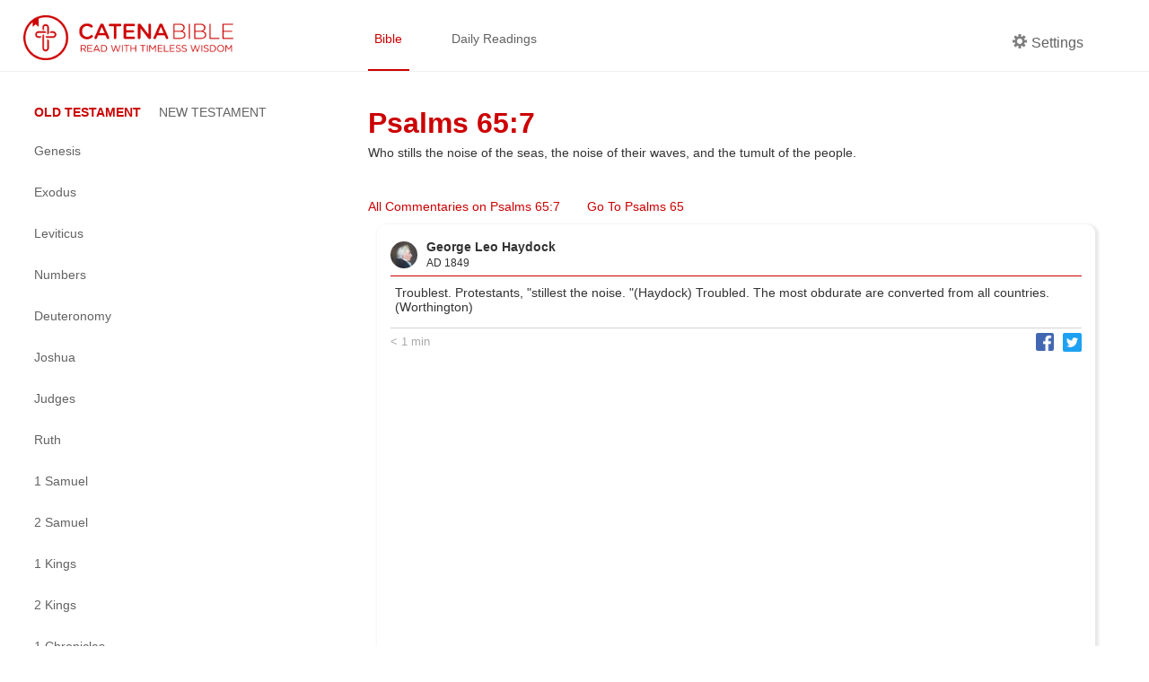

--- FILE ---
content_type: text/html; charset=utf-8
request_url: https://catenabible.com/com/5735e1f4ec4bd7c9723be13a
body_size: 7366
content:
<!DOCTYPE html><html><head><meta name="viewport" content="width=device-width"/><meta charSet="utf-8"/><title>George Leo Haydock on Psalms 65:7 - Catena Bible &amp; Commentaries</title><link rel="shortcut icon" href="/static/images/catenaLogoRed.png"/><meta property="og:title" content="George Leo Haydock on Psalms 65:7 - Catena Bible &amp; Commentaries"/><meta property="og:description" content="Troublest. Protestants, &quot;stillest the noise. &quot;(Haydock) 
Troubled. The most obdurate are converted from all countries. (Worthington)"/><meta property="og:image" content="https://api.catenabible.com:8080/icons/HDCK.jpg"/><meta property="og:site_name" content="Catena Bible &amp; Commentaries"/><meta property="twitter:card" content="summary"/><meta property="twitter:site" content="Catena Bible &amp; Commentaries"/><meta property="twitter:creator" content="Psalms"/><meta name="twitter:image:alt" content="Catena: A Chain of commentaries for each verse in the Bible"/><meta name="next-head-count" content="12"/><link rel="preload" href="/_next/static/css/caea3c624d0ed30151df27fad657a4576005e35f_CSS.ff4742f7.chunk.css" as="style"/><link rel="stylesheet" href="/_next/static/css/caea3c624d0ed30151df27fad657a4576005e35f_CSS.ff4742f7.chunk.css"/><link rel="preload" href="/_next/static/css/88b5e8f208b37944deb7f916b1cb970c702e7e7a_CSS.2efa91da.chunk.css" as="style"/><link rel="stylesheet" href="/_next/static/css/88b5e8f208b37944deb7f916b1cb970c702e7e7a_CSS.2efa91da.chunk.css"/><link rel="preload" href="/_next/static/css/styles.e69e8b9d.chunk.css" as="style"/><link rel="stylesheet" href="/_next/static/css/styles.e69e8b9d.chunk.css"/><link rel="preload" href="/_next/static/8t-ARlv5uR-8nLfv-fx3Z/pages/com/%5Bcom-id%5D.js" as="script"/><link rel="preload" href="/_next/static/8t-ARlv5uR-8nLfv-fx3Z/pages/_app.js" as="script"/><link rel="preload" href="/_next/static/runtime/webpack-79ff85fe71fe9106621f.js" as="script"/><link rel="preload" href="/_next/static/chunks/framework.e4e7390ed0229f772749.js" as="script"/><link rel="preload" href="/_next/static/chunks/a738efc4652234e086586fde1be2e38ad3070275.743448bc26499e8203e8.js" as="script"/><link rel="preload" href="/_next/static/chunks/f91ce738ebefca99a31b5a191746ceaa0ead7470.89784d0ac1372bae9b7d.js" as="script"/><link rel="preload" href="/_next/static/chunks/90fe580a6f0141a740c2326f41bdbdef774529b6.e122096ad45020e4838a.js" as="script"/><link rel="preload" href="/_next/static/chunks/7973323a506dc071b28687049a262d168f480491.46ae57d6090f387ca037.js" as="script"/><link rel="preload" href="/_next/static/runtime/main-4ef4baa87cf41240a379.js" as="script"/><link rel="preload" href="/_next/static/chunks/6278397b.066799e576831c532158.js" as="script"/><link rel="preload" href="/_next/static/chunks/caea3c624d0ed30151df27fad657a4576005e35f_CSS.2c372599cf640b277883.js" as="script"/><link rel="preload" href="/_next/static/chunks/87c69e8bf156eb34a7234e483ee76215c6d9867f.0b583fc3589d51d4dca1.js" as="script"/><link rel="preload" href="/_next/static/chunks/88b5e8f208b37944deb7f916b1cb970c702e7e7a_CSS.8d7a43705e3f9a53dfda.js" as="script"/><link rel="preload" href="/_next/static/chunks/88b5e8f208b37944deb7f916b1cb970c702e7e7a.3de8435d336572826c26.js" as="script"/><link rel="preload" href="/_next/static/chunks/48f28a29b8065edcfa67b5ddde09ae93aacbbe67.522c836dd7c85d9a79c7.js" as="script"/><link rel="preload" href="/_next/static/chunks/styles.2e99a7cca10b459a47bc.js" as="script"/></head><body><div id="__next"><div><div class="header "><div class="left-container left-container-logo padded"><a href="/"><img src="/static/images/catenaLogoFull_red.png" alt="logo" class="logo"/></a></div><div class="right-container padded"><div class="nav-container flexContainer"><a href="/mt/1" class="nav-item selected">Bible</a><a href="/daily/1-30" class="nav-item ">Daily Readings</a></div><div class="header-side"><div class="nav-item flex " id="settings"><div class="settingsLabel flexContainer"><span icon="cog" class="bp3-icon bp3-icon-cog"><svg fill="grey" data-icon="cog" width="16" height="16" viewBox="0 0 16 16"><desc>cog</desc><path d="M15.19 6.39h-1.85c-.11-.37-.27-.71-.45-1.04l1.36-1.36c.31-.31.31-.82 0-1.13l-1.13-1.13a.803.803 0 00-1.13 0l-1.36 1.36c-.33-.17-.67-.33-1.04-.44V.79c0-.44-.36-.8-.8-.8h-1.6c-.44 0-.8.36-.8.8v1.86c-.39.12-.75.28-1.1.47l-1.3-1.3c-.3-.3-.79-.3-1.09 0L1.82 2.91c-.3.3-.3.79 0 1.09l1.3 1.3c-.2.34-.36.7-.48 1.09H.79c-.44 0-.8.36-.8.8v1.6c0 .44.36.8.8.8h1.85c.11.37.27.71.45 1.04l-1.36 1.36c-.31.31-.31.82 0 1.13l1.13 1.13c.31.31.82.31 1.13 0l1.36-1.36c.33.18.67.33 1.04.44v1.86c0 .44.36.8.8.8h1.6c.44 0 .8-.36.8-.8v-1.86c.39-.12.75-.28 1.1-.47l1.3 1.3c.3.3.79.3 1.09 0l1.09-1.09c.3-.3.3-.79 0-1.09l-1.3-1.3c.19-.35.36-.71.48-1.1h1.85c.44 0 .8-.36.8-.8v-1.6a.816.816 0 00-.81-.79zm-7.2 4.6c-1.66 0-3-1.34-3-3s1.34-3 3-3 3 1.34 3 3-1.34 3-3 3z" fill-rule="evenodd"></path></svg></span><p class="settingsCog">Settings</p></div></div></div></div></div><div class="content-container"><div class="left-container left-container-sideNav extended"><div class="side-nav-container"><a class="burger-menu  "></a><div class="side-nav extended "><div class="book-testaments"><span class="focus">OLD TESTAMENT</span><span class="">NEW TESTAMENT</span></div><div class="books-menu"><div class="book-item"><a class="book-title ">Genesis</a><div class="chapters-menu "><a class="chapter-item " href="/gn/1">1</a><a class="chapter-item " href="/gn/2">2</a><a class="chapter-item " href="/gn/3">3</a><a class="chapter-item " href="/gn/4">4</a><a class="chapter-item " href="/gn/5">5</a><a class="chapter-item " href="/gn/6">6</a><a class="chapter-item " href="/gn/7">7</a><a class="chapter-item " href="/gn/8">8</a><a class="chapter-item " href="/gn/9">9</a><a class="chapter-item " href="/gn/10">10</a><a class="chapter-item " href="/gn/11">11</a><a class="chapter-item " href="/gn/12">12</a><a class="chapter-item " href="/gn/13">13</a><a class="chapter-item " href="/gn/14">14</a><a class="chapter-item " href="/gn/15">15</a><a class="chapter-item " href="/gn/16">16</a><a class="chapter-item " href="/gn/17">17</a><a class="chapter-item " href="/gn/18">18</a><a class="chapter-item " href="/gn/19">19</a><a class="chapter-item " href="/gn/20">20</a><a class="chapter-item " href="/gn/21">21</a><a class="chapter-item " href="/gn/22">22</a><a class="chapter-item " href="/gn/23">23</a><a class="chapter-item " href="/gn/24">24</a><a class="chapter-item " href="/gn/25">25</a><a class="chapter-item " href="/gn/26">26</a><a class="chapter-item " href="/gn/27">27</a><a class="chapter-item " href="/gn/28">28</a><a class="chapter-item " href="/gn/29">29</a><a class="chapter-item " href="/gn/30">30</a><a class="chapter-item " href="/gn/31">31</a><a class="chapter-item " href="/gn/32">32</a><a class="chapter-item " href="/gn/33">33</a><a class="chapter-item " href="/gn/34">34</a><a class="chapter-item " href="/gn/35">35</a><a class="chapter-item " href="/gn/36">36</a><a class="chapter-item " href="/gn/37">37</a><a class="chapter-item " href="/gn/38">38</a><a class="chapter-item " href="/gn/39">39</a><a class="chapter-item " href="/gn/40">40</a><a class="chapter-item " href="/gn/41">41</a><a class="chapter-item " href="/gn/42">42</a><a class="chapter-item " href="/gn/43">43</a><a class="chapter-item " href="/gn/44">44</a><a class="chapter-item " href="/gn/45">45</a><a class="chapter-item " href="/gn/46">46</a><a class="chapter-item " href="/gn/47">47</a><a class="chapter-item " href="/gn/48">48</a><a class="chapter-item " href="/gn/49">49</a><a class="chapter-item " href="/gn/50">50</a></div></div><div class="book-item"><a class="book-title ">Exodus</a><div class="chapters-menu "><a class="chapter-item " href="/ex/1">1</a><a class="chapter-item " href="/ex/2">2</a><a class="chapter-item " href="/ex/3">3</a><a class="chapter-item " href="/ex/4">4</a><a class="chapter-item " href="/ex/5">5</a><a class="chapter-item " href="/ex/6">6</a><a class="chapter-item " href="/ex/7">7</a><a class="chapter-item " href="/ex/8">8</a><a class="chapter-item " href="/ex/9">9</a><a class="chapter-item " href="/ex/10">10</a><a class="chapter-item " href="/ex/11">11</a><a class="chapter-item " href="/ex/12">12</a><a class="chapter-item " href="/ex/13">13</a><a class="chapter-item " href="/ex/14">14</a><a class="chapter-item " href="/ex/15">15</a><a class="chapter-item " href="/ex/16">16</a><a class="chapter-item " href="/ex/17">17</a><a class="chapter-item " href="/ex/18">18</a><a class="chapter-item " href="/ex/19">19</a><a class="chapter-item " href="/ex/20">20</a><a class="chapter-item " href="/ex/21">21</a><a class="chapter-item " href="/ex/22">22</a><a class="chapter-item " href="/ex/23">23</a><a class="chapter-item " href="/ex/24">24</a><a class="chapter-item " href="/ex/25">25</a><a class="chapter-item " href="/ex/26">26</a><a class="chapter-item " href="/ex/27">27</a><a class="chapter-item " href="/ex/28">28</a><a class="chapter-item " href="/ex/29">29</a><a class="chapter-item " href="/ex/30">30</a><a class="chapter-item " href="/ex/31">31</a><a class="chapter-item " href="/ex/32">32</a><a class="chapter-item " href="/ex/33">33</a><a class="chapter-item " href="/ex/34">34</a><a class="chapter-item " href="/ex/35">35</a><a class="chapter-item " href="/ex/36">36</a><a class="chapter-item " href="/ex/37">37</a><a class="chapter-item " href="/ex/38">38</a><a class="chapter-item " href="/ex/39">39</a><a class="chapter-item " href="/ex/40">40</a></div></div><div class="book-item"><a class="book-title ">Leviticus</a><div class="chapters-menu "><a class="chapter-item " href="/lv/1">1</a><a class="chapter-item " href="/lv/2">2</a><a class="chapter-item " href="/lv/3">3</a><a class="chapter-item " href="/lv/4">4</a><a class="chapter-item " href="/lv/5">5</a><a class="chapter-item " href="/lv/6">6</a><a class="chapter-item " href="/lv/7">7</a><a class="chapter-item " href="/lv/8">8</a><a class="chapter-item " href="/lv/9">9</a><a class="chapter-item " href="/lv/10">10</a><a class="chapter-item " href="/lv/11">11</a><a class="chapter-item " href="/lv/12">12</a><a class="chapter-item " href="/lv/13">13</a><a class="chapter-item " href="/lv/14">14</a><a class="chapter-item " href="/lv/15">15</a><a class="chapter-item " href="/lv/16">16</a><a class="chapter-item " href="/lv/17">17</a><a class="chapter-item " href="/lv/18">18</a><a class="chapter-item " href="/lv/19">19</a><a class="chapter-item " href="/lv/20">20</a><a class="chapter-item " href="/lv/21">21</a><a class="chapter-item " href="/lv/22">22</a><a class="chapter-item " href="/lv/23">23</a><a class="chapter-item " href="/lv/24">24</a><a class="chapter-item " href="/lv/25">25</a><a class="chapter-item " href="/lv/26">26</a><a class="chapter-item " href="/lv/27">27</a></div></div><div class="book-item"><a class="book-title ">Numbers</a><div class="chapters-menu "><a class="chapter-item " href="/nm/1">1</a><a class="chapter-item " href="/nm/2">2</a><a class="chapter-item " href="/nm/3">3</a><a class="chapter-item " href="/nm/4">4</a><a class="chapter-item " href="/nm/5">5</a><a class="chapter-item " href="/nm/6">6</a><a class="chapter-item " href="/nm/7">7</a><a class="chapter-item " href="/nm/8">8</a><a class="chapter-item " href="/nm/9">9</a><a class="chapter-item " href="/nm/10">10</a><a class="chapter-item " href="/nm/11">11</a><a class="chapter-item " href="/nm/12">12</a><a class="chapter-item " href="/nm/13">13</a><a class="chapter-item " href="/nm/14">14</a><a class="chapter-item " href="/nm/15">15</a><a class="chapter-item " href="/nm/16">16</a><a class="chapter-item " href="/nm/17">17</a><a class="chapter-item " href="/nm/18">18</a><a class="chapter-item " href="/nm/19">19</a><a class="chapter-item " href="/nm/20">20</a><a class="chapter-item " href="/nm/21">21</a><a class="chapter-item " href="/nm/22">22</a><a class="chapter-item " href="/nm/23">23</a><a class="chapter-item " href="/nm/24">24</a><a class="chapter-item " href="/nm/25">25</a><a class="chapter-item " href="/nm/26">26</a><a class="chapter-item " href="/nm/27">27</a><a class="chapter-item " href="/nm/28">28</a><a class="chapter-item " href="/nm/29">29</a><a class="chapter-item " href="/nm/30">30</a><a class="chapter-item " href="/nm/31">31</a><a class="chapter-item " href="/nm/32">32</a><a class="chapter-item " href="/nm/33">33</a><a class="chapter-item " href="/nm/34">34</a><a class="chapter-item " href="/nm/35">35</a><a class="chapter-item " href="/nm/36">36</a></div></div><div class="book-item"><a class="book-title ">Deuteronomy</a><div class="chapters-menu "><a class="chapter-item " href="/dt/1">1</a><a class="chapter-item " href="/dt/2">2</a><a class="chapter-item " href="/dt/3">3</a><a class="chapter-item " href="/dt/4">4</a><a class="chapter-item " href="/dt/5">5</a><a class="chapter-item " href="/dt/6">6</a><a class="chapter-item " href="/dt/7">7</a><a class="chapter-item " href="/dt/8">8</a><a class="chapter-item " href="/dt/9">9</a><a class="chapter-item " href="/dt/10">10</a><a class="chapter-item " href="/dt/11">11</a><a class="chapter-item " href="/dt/12">12</a><a class="chapter-item " href="/dt/13">13</a><a class="chapter-item " href="/dt/14">14</a><a class="chapter-item " href="/dt/15">15</a><a class="chapter-item " href="/dt/16">16</a><a class="chapter-item " href="/dt/17">17</a><a class="chapter-item " href="/dt/18">18</a><a class="chapter-item " href="/dt/19">19</a><a class="chapter-item " href="/dt/20">20</a><a class="chapter-item " href="/dt/21">21</a><a class="chapter-item " href="/dt/22">22</a><a class="chapter-item " href="/dt/23">23</a><a class="chapter-item " href="/dt/24">24</a><a class="chapter-item " href="/dt/25">25</a><a class="chapter-item " href="/dt/26">26</a><a class="chapter-item " href="/dt/27">27</a><a class="chapter-item " href="/dt/28">28</a><a class="chapter-item " href="/dt/29">29</a><a class="chapter-item " href="/dt/30">30</a><a class="chapter-item " href="/dt/31">31</a><a class="chapter-item " href="/dt/32">32</a><a class="chapter-item " href="/dt/33">33</a><a class="chapter-item " href="/dt/34">34</a></div></div><div class="book-item"><a class="book-title ">Joshua</a><div class="chapters-menu "><a class="chapter-item " href="/jo/1">1</a><a class="chapter-item " href="/jo/2">2</a><a class="chapter-item " href="/jo/3">3</a><a class="chapter-item " href="/jo/4">4</a><a class="chapter-item " href="/jo/5">5</a><a class="chapter-item " href="/jo/6">6</a><a class="chapter-item " href="/jo/7">7</a><a class="chapter-item " href="/jo/8">8</a><a class="chapter-item " href="/jo/9">9</a><a class="chapter-item " href="/jo/10">10</a><a class="chapter-item " href="/jo/11">11</a><a class="chapter-item " href="/jo/12">12</a><a class="chapter-item " href="/jo/13">13</a><a class="chapter-item " href="/jo/14">14</a><a class="chapter-item " href="/jo/15">15</a><a class="chapter-item " href="/jo/16">16</a><a class="chapter-item " href="/jo/17">17</a><a class="chapter-item " href="/jo/18">18</a><a class="chapter-item " href="/jo/19">19</a><a class="chapter-item " href="/jo/20">20</a><a class="chapter-item " href="/jo/21">21</a><a class="chapter-item " href="/jo/22">22</a><a class="chapter-item " href="/jo/23">23</a><a class="chapter-item " href="/jo/24">24</a></div></div><div class="book-item"><a class="book-title ">Judges</a><div class="chapters-menu "><a class="chapter-item " href="/jgs/1">1</a><a class="chapter-item " href="/jgs/2">2</a><a class="chapter-item " href="/jgs/3">3</a><a class="chapter-item " href="/jgs/4">4</a><a class="chapter-item " href="/jgs/5">5</a><a class="chapter-item " href="/jgs/6">6</a><a class="chapter-item " href="/jgs/7">7</a><a class="chapter-item " href="/jgs/8">8</a><a class="chapter-item " href="/jgs/9">9</a><a class="chapter-item " href="/jgs/10">10</a><a class="chapter-item " href="/jgs/11">11</a><a class="chapter-item " href="/jgs/12">12</a><a class="chapter-item " href="/jgs/13">13</a><a class="chapter-item " href="/jgs/14">14</a><a class="chapter-item " href="/jgs/15">15</a><a class="chapter-item " href="/jgs/16">16</a><a class="chapter-item " href="/jgs/17">17</a><a class="chapter-item " href="/jgs/18">18</a><a class="chapter-item " href="/jgs/19">19</a><a class="chapter-item " href="/jgs/20">20</a><a class="chapter-item " href="/jgs/21">21</a></div></div><div class="book-item"><a class="book-title ">Ruth</a><div class="chapters-menu "><a class="chapter-item " href="/ru/1">1</a><a class="chapter-item " href="/ru/2">2</a><a class="chapter-item " href="/ru/3">3</a><a class="chapter-item " href="/ru/4">4</a></div></div><div class="book-item"><a class="book-title ">1 Samuel</a><div class="chapters-menu "><a class="chapter-item " href="/1sm/1">1</a><a class="chapter-item " href="/1sm/2">2</a><a class="chapter-item " href="/1sm/3">3</a><a class="chapter-item " href="/1sm/4">4</a><a class="chapter-item " href="/1sm/5">5</a><a class="chapter-item " href="/1sm/6">6</a><a class="chapter-item " href="/1sm/7">7</a><a class="chapter-item " href="/1sm/8">8</a><a class="chapter-item " href="/1sm/9">9</a><a class="chapter-item " href="/1sm/10">10</a><a class="chapter-item " href="/1sm/11">11</a><a class="chapter-item " href="/1sm/12">12</a><a class="chapter-item " href="/1sm/13">13</a><a class="chapter-item " href="/1sm/14">14</a><a class="chapter-item " href="/1sm/15">15</a><a class="chapter-item " href="/1sm/16">16</a><a class="chapter-item " href="/1sm/17">17</a><a class="chapter-item " href="/1sm/18">18</a><a class="chapter-item " href="/1sm/19">19</a><a class="chapter-item " href="/1sm/20">20</a><a class="chapter-item " href="/1sm/21">21</a><a class="chapter-item " href="/1sm/22">22</a><a class="chapter-item " href="/1sm/23">23</a><a class="chapter-item " href="/1sm/24">24</a><a class="chapter-item " href="/1sm/25">25</a><a class="chapter-item " href="/1sm/26">26</a><a class="chapter-item " href="/1sm/27">27</a><a class="chapter-item " href="/1sm/28">28</a><a class="chapter-item " href="/1sm/29">29</a><a class="chapter-item " href="/1sm/30">30</a><a class="chapter-item " href="/1sm/31">31</a></div></div><div class="book-item"><a class="book-title ">2 Samuel</a><div class="chapters-menu "><a class="chapter-item " href="/2sm/1">1</a><a class="chapter-item " href="/2sm/2">2</a><a class="chapter-item " href="/2sm/3">3</a><a class="chapter-item " href="/2sm/4">4</a><a class="chapter-item " href="/2sm/5">5</a><a class="chapter-item " href="/2sm/6">6</a><a class="chapter-item " href="/2sm/7">7</a><a class="chapter-item " href="/2sm/8">8</a><a class="chapter-item " href="/2sm/9">9</a><a class="chapter-item " href="/2sm/10">10</a><a class="chapter-item " href="/2sm/11">11</a><a class="chapter-item " href="/2sm/12">12</a><a class="chapter-item " href="/2sm/13">13</a><a class="chapter-item " href="/2sm/14">14</a><a class="chapter-item " href="/2sm/15">15</a><a class="chapter-item " href="/2sm/16">16</a><a class="chapter-item " href="/2sm/17">17</a><a class="chapter-item " href="/2sm/18">18</a><a class="chapter-item " href="/2sm/19">19</a><a class="chapter-item " href="/2sm/20">20</a><a class="chapter-item " href="/2sm/21">21</a><a class="chapter-item " href="/2sm/22">22</a><a class="chapter-item " href="/2sm/23">23</a><a class="chapter-item " href="/2sm/24">24</a></div></div><div class="book-item"><a class="book-title ">1 Kings</a><div class="chapters-menu "><a class="chapter-item " href="/1kgs/1">1</a><a class="chapter-item " href="/1kgs/2">2</a><a class="chapter-item " href="/1kgs/3">3</a><a class="chapter-item " href="/1kgs/4">4</a><a class="chapter-item " href="/1kgs/5">5</a><a class="chapter-item " href="/1kgs/6">6</a><a class="chapter-item " href="/1kgs/7">7</a><a class="chapter-item " href="/1kgs/8">8</a><a class="chapter-item " href="/1kgs/9">9</a><a class="chapter-item " href="/1kgs/10">10</a><a class="chapter-item " href="/1kgs/11">11</a><a class="chapter-item " href="/1kgs/12">12</a><a class="chapter-item " href="/1kgs/13">13</a><a class="chapter-item " href="/1kgs/14">14</a><a class="chapter-item " href="/1kgs/15">15</a><a class="chapter-item " href="/1kgs/16">16</a><a class="chapter-item " href="/1kgs/17">17</a><a class="chapter-item " href="/1kgs/18">18</a><a class="chapter-item " href="/1kgs/19">19</a><a class="chapter-item " href="/1kgs/20">20</a><a class="chapter-item " href="/1kgs/21">21</a><a class="chapter-item " href="/1kgs/22">22</a></div></div><div class="book-item"><a class="book-title ">2 Kings</a><div class="chapters-menu "><a class="chapter-item " href="/2kgs/1">1</a><a class="chapter-item " href="/2kgs/2">2</a><a class="chapter-item " href="/2kgs/3">3</a><a class="chapter-item " href="/2kgs/4">4</a><a class="chapter-item " href="/2kgs/5">5</a><a class="chapter-item " href="/2kgs/6">6</a><a class="chapter-item " href="/2kgs/7">7</a><a class="chapter-item " href="/2kgs/8">8</a><a class="chapter-item " href="/2kgs/9">9</a><a class="chapter-item " href="/2kgs/10">10</a><a class="chapter-item " href="/2kgs/11">11</a><a class="chapter-item " href="/2kgs/12">12</a><a class="chapter-item " href="/2kgs/13">13</a><a class="chapter-item " href="/2kgs/14">14</a><a class="chapter-item " href="/2kgs/15">15</a><a class="chapter-item " href="/2kgs/16">16</a><a class="chapter-item " href="/2kgs/17">17</a><a class="chapter-item " href="/2kgs/18">18</a><a class="chapter-item " href="/2kgs/19">19</a><a class="chapter-item " href="/2kgs/20">20</a><a class="chapter-item " href="/2kgs/21">21</a><a class="chapter-item " href="/2kgs/22">22</a><a class="chapter-item " href="/2kgs/23">23</a><a class="chapter-item " href="/2kgs/24">24</a><a class="chapter-item " href="/2kgs/25">25</a></div></div><div class="book-item"><a class="book-title ">1 Chronicles</a><div class="chapters-menu "><a class="chapter-item " href="/1chr/1">1</a><a class="chapter-item " href="/1chr/2">2</a><a class="chapter-item " href="/1chr/3">3</a><a class="chapter-item " href="/1chr/4">4</a><a class="chapter-item " href="/1chr/5">5</a><a class="chapter-item " href="/1chr/6">6</a><a class="chapter-item " href="/1chr/7">7</a><a class="chapter-item " href="/1chr/8">8</a><a class="chapter-item " href="/1chr/9">9</a><a class="chapter-item " href="/1chr/10">10</a><a class="chapter-item " href="/1chr/11">11</a><a class="chapter-item " href="/1chr/12">12</a><a class="chapter-item " href="/1chr/13">13</a><a class="chapter-item " href="/1chr/14">14</a><a class="chapter-item " href="/1chr/15">15</a><a class="chapter-item " href="/1chr/16">16</a><a class="chapter-item " href="/1chr/17">17</a><a class="chapter-item " href="/1chr/18">18</a><a class="chapter-item " href="/1chr/19">19</a><a class="chapter-item " href="/1chr/20">20</a><a class="chapter-item " href="/1chr/21">21</a><a class="chapter-item " href="/1chr/22">22</a><a class="chapter-item " href="/1chr/23">23</a><a class="chapter-item " href="/1chr/24">24</a><a class="chapter-item " href="/1chr/25">25</a><a class="chapter-item " href="/1chr/26">26</a><a class="chapter-item " href="/1chr/27">27</a><a class="chapter-item " href="/1chr/28">28</a><a class="chapter-item " href="/1chr/29">29</a></div></div><div class="book-item"><a class="book-title ">2 Chronicles</a><div class="chapters-menu "><a class="chapter-item " href="/2chr/1">1</a><a class="chapter-item " href="/2chr/2">2</a><a class="chapter-item " href="/2chr/3">3</a><a class="chapter-item " href="/2chr/4">4</a><a class="chapter-item " href="/2chr/5">5</a><a class="chapter-item " href="/2chr/6">6</a><a class="chapter-item " href="/2chr/7">7</a><a class="chapter-item " href="/2chr/8">8</a><a class="chapter-item " href="/2chr/9">9</a><a class="chapter-item " href="/2chr/10">10</a><a class="chapter-item " href="/2chr/11">11</a><a class="chapter-item " href="/2chr/12">12</a><a class="chapter-item " href="/2chr/13">13</a><a class="chapter-item " href="/2chr/14">14</a><a class="chapter-item " href="/2chr/15">15</a><a class="chapter-item " href="/2chr/16">16</a><a class="chapter-item " href="/2chr/17">17</a><a class="chapter-item " href="/2chr/18">18</a><a class="chapter-item " href="/2chr/19">19</a><a class="chapter-item " href="/2chr/20">20</a><a class="chapter-item " href="/2chr/21">21</a><a class="chapter-item " href="/2chr/22">22</a><a class="chapter-item " href="/2chr/23">23</a><a class="chapter-item " href="/2chr/24">24</a><a class="chapter-item " href="/2chr/25">25</a><a class="chapter-item " href="/2chr/26">26</a><a class="chapter-item " href="/2chr/27">27</a><a class="chapter-item " href="/2chr/28">28</a><a class="chapter-item " href="/2chr/29">29</a><a class="chapter-item " href="/2chr/30">30</a><a class="chapter-item " href="/2chr/31">31</a><a class="chapter-item " href="/2chr/32">32</a><a class="chapter-item " href="/2chr/33">33</a><a class="chapter-item " href="/2chr/34">34</a><a class="chapter-item " href="/2chr/35">35</a><a class="chapter-item " href="/2chr/36">36</a></div></div><div class="book-item"><a class="book-title ">1 Esdras</a><div class="chapters-menu "><a class="chapter-item " href="/1esd/1">1</a><a class="chapter-item " href="/1esd/2">2</a><a class="chapter-item " href="/1esd/3">3</a><a class="chapter-item " href="/1esd/4">4</a><a class="chapter-item " href="/1esd/5">5</a><a class="chapter-item " href="/1esd/6">6</a><a class="chapter-item " href="/1esd/7">7</a><a class="chapter-item " href="/1esd/8">8</a><a class="chapter-item " href="/1esd/9">9</a></div></div><div class="book-item"><a class="book-title ">Ezra</a><div class="chapters-menu "><a class="chapter-item " href="/ezr/1">1</a><a class="chapter-item " href="/ezr/2">2</a><a class="chapter-item " href="/ezr/3">3</a><a class="chapter-item " href="/ezr/4">4</a><a class="chapter-item " href="/ezr/5">5</a><a class="chapter-item " href="/ezr/6">6</a><a class="chapter-item " href="/ezr/7">7</a><a class="chapter-item " href="/ezr/8">8</a><a class="chapter-item " href="/ezr/9">9</a><a class="chapter-item " href="/ezr/10">10</a></div></div><div class="book-item"><a class="book-title ">Nehemiah</a><div class="chapters-menu "><a class="chapter-item " href="/neh/1">1</a><a class="chapter-item " href="/neh/2">2</a><a class="chapter-item " href="/neh/3">3</a><a class="chapter-item " href="/neh/4">4</a><a class="chapter-item " href="/neh/5">5</a><a class="chapter-item " href="/neh/6">6</a><a class="chapter-item " href="/neh/7">7</a><a class="chapter-item " href="/neh/8">8</a><a class="chapter-item " href="/neh/9">9</a><a class="chapter-item " href="/neh/10">10</a><a class="chapter-item " href="/neh/11">11</a><a class="chapter-item " href="/neh/12">12</a><a class="chapter-item " href="/neh/13">13</a></div></div><div class="book-item"><a class="book-title ">Tobit</a><div class="chapters-menu "><a class="chapter-item " href="/tb/1">1</a><a class="chapter-item " href="/tb/2">2</a><a class="chapter-item " href="/tb/3">3</a><a class="chapter-item " href="/tb/4">4</a><a class="chapter-item " href="/tb/5">5</a><a class="chapter-item " href="/tb/6">6</a><a class="chapter-item " href="/tb/7">7</a><a class="chapter-item " href="/tb/8">8</a><a class="chapter-item " href="/tb/9">9</a><a class="chapter-item " href="/tb/10">10</a><a class="chapter-item " href="/tb/11">11</a><a class="chapter-item " href="/tb/12">12</a><a class="chapter-item " href="/tb/13">13</a><a class="chapter-item " href="/tb/14">14</a></div></div><div class="book-item"><a class="book-title ">Judith</a><div class="chapters-menu "><a class="chapter-item " href="/jdt/1">1</a><a class="chapter-item " href="/jdt/2">2</a><a class="chapter-item " href="/jdt/3">3</a><a class="chapter-item " href="/jdt/4">4</a><a class="chapter-item " href="/jdt/5">5</a><a class="chapter-item " href="/jdt/6">6</a><a class="chapter-item " href="/jdt/7">7</a><a class="chapter-item " href="/jdt/8">8</a><a class="chapter-item " href="/jdt/9">9</a><a class="chapter-item " href="/jdt/10">10</a><a class="chapter-item " href="/jdt/11">11</a><a class="chapter-item " href="/jdt/12">12</a><a class="chapter-item " href="/jdt/13">13</a><a class="chapter-item " href="/jdt/14">14</a><a class="chapter-item " href="/jdt/15">15</a><a class="chapter-item " href="/jdt/16">16</a></div></div><div class="book-item"><a class="book-title ">Esther</a><div class="chapters-menu "><a class="chapter-item " href="/est/1">1</a><a class="chapter-item " href="/est/2">2</a><a class="chapter-item " href="/est/3">3</a><a class="chapter-item " href="/est/4">4</a><a class="chapter-item " href="/est/5">5</a><a class="chapter-item " href="/est/6">6</a><a class="chapter-item " href="/est/7">7</a><a class="chapter-item " href="/est/8">8</a><a class="chapter-item " href="/est/9">9</a><a class="chapter-item " href="/est/10">10</a><a class="chapter-item " href="/est/11">11</a><a class="chapter-item " href="/est/12">12</a><a class="chapter-item " href="/est/13">13</a><a class="chapter-item " href="/est/14">14</a><a class="chapter-item " href="/est/15">15</a><a class="chapter-item " href="/est/16">16</a></div></div><div class="book-item"><a class="book-title ">Maccabees 1</a><div class="chapters-menu "><a class="chapter-item " href="/1mc/1">1</a><a class="chapter-item " href="/1mc/2">2</a><a class="chapter-item " href="/1mc/3">3</a><a class="chapter-item " href="/1mc/4">4</a><a class="chapter-item " href="/1mc/5">5</a><a class="chapter-item " href="/1mc/6">6</a><a class="chapter-item " href="/1mc/7">7</a><a class="chapter-item " href="/1mc/8">8</a><a class="chapter-item " href="/1mc/9">9</a><a class="chapter-item " href="/1mc/10">10</a><a class="chapter-item " href="/1mc/11">11</a><a class="chapter-item " href="/1mc/12">12</a><a class="chapter-item " href="/1mc/13">13</a><a class="chapter-item " href="/1mc/14">14</a><a class="chapter-item " href="/1mc/15">15</a><a class="chapter-item " href="/1mc/16">16</a></div></div><div class="book-item"><a class="book-title ">Maccabees 2</a><div class="chapters-menu "><a class="chapter-item " href="/2mc/1">1</a><a class="chapter-item " href="/2mc/2">2</a><a class="chapter-item " href="/2mc/3">3</a><a class="chapter-item " href="/2mc/4">4</a><a class="chapter-item " href="/2mc/5">5</a><a class="chapter-item " href="/2mc/6">6</a><a class="chapter-item " href="/2mc/7">7</a><a class="chapter-item " href="/2mc/8">8</a><a class="chapter-item " href="/2mc/9">9</a><a class="chapter-item " href="/2mc/10">10</a><a class="chapter-item " href="/2mc/11">11</a><a class="chapter-item " href="/2mc/12">12</a><a class="chapter-item " href="/2mc/13">13</a><a class="chapter-item " href="/2mc/14">14</a><a class="chapter-item " href="/2mc/15">15</a></div></div><div class="book-item"><a class="book-title current">Psalms</a><div class="chapters-menu extended"><a class="chapter-item " href="/ps/1">1</a><a class="chapter-item " href="/ps/2">2</a><a class="chapter-item " href="/ps/3">3</a><a class="chapter-item " href="/ps/4">4</a><a class="chapter-item " href="/ps/5">5</a><a class="chapter-item " href="/ps/6">6</a><a class="chapter-item " href="/ps/7">7</a><a class="chapter-item " href="/ps/8">8</a><a class="chapter-item " href="/ps/9">9</a><a class="chapter-item " href="/ps/10">10</a><a class="chapter-item " href="/ps/11">11</a><a class="chapter-item " href="/ps/12">12</a><a class="chapter-item " href="/ps/13">13</a><a class="chapter-item " href="/ps/14">14</a><a class="chapter-item " href="/ps/15">15</a><a class="chapter-item " href="/ps/16">16</a><a class="chapter-item " href="/ps/17">17</a><a class="chapter-item " href="/ps/18">18</a><a class="chapter-item " href="/ps/19">19</a><a class="chapter-item " href="/ps/20">20</a><a class="chapter-item " href="/ps/21">21</a><a class="chapter-item " href="/ps/22">22</a><a class="chapter-item " href="/ps/23">23</a><a class="chapter-item " href="/ps/24">24</a><a class="chapter-item " href="/ps/25">25</a><a class="chapter-item " href="/ps/26">26</a><a class="chapter-item " href="/ps/27">27</a><a class="chapter-item " href="/ps/28">28</a><a class="chapter-item " href="/ps/29">29</a><a class="chapter-item " href="/ps/30">30</a><a class="chapter-item " href="/ps/31">31</a><a class="chapter-item " href="/ps/32">32</a><a class="chapter-item " href="/ps/33">33</a><a class="chapter-item " href="/ps/34">34</a><a class="chapter-item " href="/ps/35">35</a><a class="chapter-item " href="/ps/36">36</a><a class="chapter-item " href="/ps/37">37</a><a class="chapter-item " href="/ps/38">38</a><a class="chapter-item " href="/ps/39">39</a><a class="chapter-item " href="/ps/40">40</a><a class="chapter-item " href="/ps/41">41</a><a class="chapter-item " href="/ps/42">42</a><a class="chapter-item " href="/ps/43">43</a><a class="chapter-item " href="/ps/44">44</a><a class="chapter-item " href="/ps/45">45</a><a class="chapter-item " href="/ps/46">46</a><a class="chapter-item " href="/ps/47">47</a><a class="chapter-item " href="/ps/48">48</a><a class="chapter-item " href="/ps/49">49</a><a class="chapter-item " href="/ps/50">50</a><a class="chapter-item " href="/ps/51">51</a><a class="chapter-item " href="/ps/52">52</a><a class="chapter-item " href="/ps/53">53</a><a class="chapter-item " href="/ps/54">54</a><a class="chapter-item " href="/ps/55">55</a><a class="chapter-item " href="/ps/56">56</a><a class="chapter-item " href="/ps/57">57</a><a class="chapter-item " href="/ps/58">58</a><a class="chapter-item " href="/ps/59">59</a><a class="chapter-item " href="/ps/60">60</a><a class="chapter-item " href="/ps/61">61</a><a class="chapter-item " href="/ps/62">62</a><a class="chapter-item " href="/ps/63">63</a><a class="chapter-item " href="/ps/64">64</a><a class="chapter-item current" href="/ps/65">65</a><a class="chapter-item " href="/ps/66">66</a><a class="chapter-item " href="/ps/67">67</a><a class="chapter-item " href="/ps/68">68</a><a class="chapter-item " href="/ps/69">69</a><a class="chapter-item " href="/ps/70">70</a><a class="chapter-item " href="/ps/71">71</a><a class="chapter-item " href="/ps/72">72</a><a class="chapter-item " href="/ps/73">73</a><a class="chapter-item " href="/ps/74">74</a><a class="chapter-item " href="/ps/75">75</a><a class="chapter-item " href="/ps/76">76</a><a class="chapter-item " href="/ps/77">77</a><a class="chapter-item " href="/ps/78">78</a><a class="chapter-item " href="/ps/79">79</a><a class="chapter-item " href="/ps/80">80</a><a class="chapter-item " href="/ps/81">81</a><a class="chapter-item " href="/ps/82">82</a><a class="chapter-item " href="/ps/83">83</a><a class="chapter-item " href="/ps/84">84</a><a class="chapter-item " href="/ps/85">85</a><a class="chapter-item " href="/ps/86">86</a><a class="chapter-item " href="/ps/87">87</a><a class="chapter-item " href="/ps/88">88</a><a class="chapter-item " href="/ps/89">89</a><a class="chapter-item " href="/ps/90">90</a><a class="chapter-item " href="/ps/91">91</a><a class="chapter-item " href="/ps/92">92</a><a class="chapter-item " href="/ps/93">93</a><a class="chapter-item " href="/ps/94">94</a><a class="chapter-item " href="/ps/95">95</a><a class="chapter-item " href="/ps/96">96</a><a class="chapter-item " href="/ps/97">97</a><a class="chapter-item " href="/ps/98">98</a><a class="chapter-item " href="/ps/99">99</a><a class="chapter-item " href="/ps/100">100</a><a class="chapter-item " href="/ps/101">101</a><a class="chapter-item " href="/ps/102">102</a><a class="chapter-item " href="/ps/103">103</a><a class="chapter-item " href="/ps/104">104</a><a class="chapter-item " href="/ps/105">105</a><a class="chapter-item " href="/ps/106">106</a><a class="chapter-item " href="/ps/107">107</a><a class="chapter-item " href="/ps/108">108</a><a class="chapter-item " href="/ps/109">109</a><a class="chapter-item " href="/ps/110">110</a><a class="chapter-item " href="/ps/111">111</a><a class="chapter-item " href="/ps/112">112</a><a class="chapter-item " href="/ps/113">113</a><a class="chapter-item " href="/ps/114">114</a><a class="chapter-item " href="/ps/115">115</a><a class="chapter-item " href="/ps/116">116</a><a class="chapter-item " href="/ps/117">117</a><a class="chapter-item " href="/ps/118">118</a><a class="chapter-item " href="/ps/119">119</a><a class="chapter-item " href="/ps/120">120</a><a class="chapter-item " href="/ps/121">121</a><a class="chapter-item " href="/ps/122">122</a><a class="chapter-item " href="/ps/123">123</a><a class="chapter-item " href="/ps/124">124</a><a class="chapter-item " href="/ps/125">125</a><a class="chapter-item " href="/ps/126">126</a><a class="chapter-item " href="/ps/127">127</a><a class="chapter-item " href="/ps/128">128</a><a class="chapter-item " href="/ps/129">129</a><a class="chapter-item " href="/ps/130">130</a><a class="chapter-item " href="/ps/131">131</a><a class="chapter-item " href="/ps/132">132</a><a class="chapter-item " href="/ps/133">133</a><a class="chapter-item " href="/ps/134">134</a><a class="chapter-item " href="/ps/135">135</a><a class="chapter-item " href="/ps/136">136</a><a class="chapter-item " href="/ps/137">137</a><a class="chapter-item " href="/ps/138">138</a><a class="chapter-item " href="/ps/139">139</a><a class="chapter-item " href="/ps/140">140</a><a class="chapter-item " href="/ps/141">141</a><a class="chapter-item " href="/ps/142">142</a><a class="chapter-item " href="/ps/143">143</a><a class="chapter-item " href="/ps/144">144</a><a class="chapter-item " href="/ps/145">145</a><a class="chapter-item " href="/ps/146">146</a><a class="chapter-item " href="/ps/147">147</a><a class="chapter-item " href="/ps/148">148</a><a class="chapter-item " href="/ps/149">149</a><a class="chapter-item " href="/ps/150">150</a></div></div><div class="book-item"><a class="book-title ">Job</a><div class="chapters-menu "><a class="chapter-item " href="/jb/1">1</a><a class="chapter-item " href="/jb/2">2</a><a class="chapter-item " href="/jb/3">3</a><a class="chapter-item " href="/jb/4">4</a><a class="chapter-item " href="/jb/5">5</a><a class="chapter-item " href="/jb/6">6</a><a class="chapter-item " href="/jb/7">7</a><a class="chapter-item " href="/jb/8">8</a><a class="chapter-item " href="/jb/9">9</a><a class="chapter-item " href="/jb/10">10</a><a class="chapter-item " href="/jb/11">11</a><a class="chapter-item " href="/jb/12">12</a><a class="chapter-item " href="/jb/13">13</a><a class="chapter-item " href="/jb/14">14</a><a class="chapter-item " href="/jb/15">15</a><a class="chapter-item " href="/jb/16">16</a><a class="chapter-item " href="/jb/17">17</a><a class="chapter-item " href="/jb/18">18</a><a class="chapter-item " href="/jb/19">19</a><a class="chapter-item " href="/jb/20">20</a><a class="chapter-item " href="/jb/21">21</a><a class="chapter-item " href="/jb/22">22</a><a class="chapter-item " href="/jb/23">23</a><a class="chapter-item " href="/jb/24">24</a><a class="chapter-item " href="/jb/25">25</a><a class="chapter-item " href="/jb/26">26</a><a class="chapter-item " href="/jb/27">27</a><a class="chapter-item " href="/jb/28">28</a><a class="chapter-item " href="/jb/29">29</a><a class="chapter-item " href="/jb/30">30</a><a class="chapter-item " href="/jb/31">31</a><a class="chapter-item " href="/jb/32">32</a><a class="chapter-item " href="/jb/33">33</a><a class="chapter-item " href="/jb/34">34</a><a class="chapter-item " href="/jb/35">35</a><a class="chapter-item " href="/jb/36">36</a><a class="chapter-item " href="/jb/37">37</a><a class="chapter-item " href="/jb/38">38</a><a class="chapter-item " href="/jb/39">39</a><a class="chapter-item " href="/jb/40">40</a><a class="chapter-item " href="/jb/41">41</a><a class="chapter-item " href="/jb/42">42</a></div></div><div class="book-item"><a class="book-title ">Proverbs</a><div class="chapters-menu "><a class="chapter-item " href="/prv/1">1</a><a class="chapter-item " href="/prv/2">2</a><a class="chapter-item " href="/prv/3">3</a><a class="chapter-item " href="/prv/4">4</a><a class="chapter-item " href="/prv/5">5</a><a class="chapter-item " href="/prv/6">6</a><a class="chapter-item " href="/prv/7">7</a><a class="chapter-item " href="/prv/8">8</a><a class="chapter-item " href="/prv/9">9</a><a class="chapter-item " href="/prv/10">10</a><a class="chapter-item " href="/prv/11">11</a><a class="chapter-item " href="/prv/12">12</a><a class="chapter-item " href="/prv/13">13</a><a class="chapter-item " href="/prv/14">14</a><a class="chapter-item " href="/prv/15">15</a><a class="chapter-item " href="/prv/16">16</a><a class="chapter-item " href="/prv/17">17</a><a class="chapter-item " href="/prv/18">18</a><a class="chapter-item " href="/prv/19">19</a><a class="chapter-item " href="/prv/20">20</a><a class="chapter-item " href="/prv/21">21</a><a class="chapter-item " href="/prv/22">22</a><a class="chapter-item " href="/prv/23">23</a><a class="chapter-item " href="/prv/24">24</a><a class="chapter-item " href="/prv/25">25</a><a class="chapter-item " href="/prv/26">26</a><a class="chapter-item " href="/prv/27">27</a><a class="chapter-item " href="/prv/28">28</a><a class="chapter-item " href="/prv/29">29</a><a class="chapter-item " href="/prv/30">30</a><a class="chapter-item " href="/prv/31">31</a></div></div><div class="book-item"><a class="book-title ">Ecclesiastes</a><div class="chapters-menu "><a class="chapter-item " href="/eccl/1">1</a><a class="chapter-item " href="/eccl/2">2</a><a class="chapter-item " href="/eccl/3">3</a><a class="chapter-item " href="/eccl/4">4</a><a class="chapter-item " href="/eccl/5">5</a><a class="chapter-item " href="/eccl/6">6</a><a class="chapter-item " href="/eccl/7">7</a><a class="chapter-item " href="/eccl/8">8</a><a class="chapter-item " href="/eccl/9">9</a><a class="chapter-item " href="/eccl/10">10</a><a class="chapter-item " href="/eccl/11">11</a><a class="chapter-item " href="/eccl/12">12</a></div></div><div class="book-item"><a class="book-title ">Song of Songs</a><div class="chapters-menu "><a class="chapter-item " href="/sg/1">1</a><a class="chapter-item " href="/sg/2">2</a><a class="chapter-item " href="/sg/3">3</a><a class="chapter-item " href="/sg/4">4</a><a class="chapter-item " href="/sg/5">5</a><a class="chapter-item " href="/sg/6">6</a><a class="chapter-item " href="/sg/7">7</a><a class="chapter-item " href="/sg/8">8</a></div></div><div class="book-item"><a class="book-title ">Wisdom of Solomon</a><div class="chapters-menu "><a class="chapter-item " href="/ws/1">1</a><a class="chapter-item " href="/ws/2">2</a><a class="chapter-item " href="/ws/3">3</a><a class="chapter-item " href="/ws/4">4</a><a class="chapter-item " href="/ws/5">5</a><a class="chapter-item " href="/ws/6">6</a><a class="chapter-item " href="/ws/7">7</a><a class="chapter-item " href="/ws/8">8</a><a class="chapter-item " href="/ws/9">9</a><a class="chapter-item " href="/ws/10">10</a><a class="chapter-item " href="/ws/11">11</a><a class="chapter-item " href="/ws/12">12</a><a class="chapter-item " href="/ws/13">13</a><a class="chapter-item " href="/ws/14">14</a><a class="chapter-item " href="/ws/15">15</a><a class="chapter-item " href="/ws/16">16</a><a class="chapter-item " href="/ws/17">17</a><a class="chapter-item " href="/ws/18">18</a><a class="chapter-item " href="/ws/19">19</a></div></div><div class="book-item"><a class="book-title ">Wisdom of Sirach</a><div class="chapters-menu "><a class="chapter-item " href="/sir/1">1</a><a class="chapter-item " href="/sir/2">2</a><a class="chapter-item " href="/sir/3">3</a><a class="chapter-item " href="/sir/4">4</a><a class="chapter-item " href="/sir/5">5</a><a class="chapter-item " href="/sir/6">6</a><a class="chapter-item " href="/sir/7">7</a><a class="chapter-item " href="/sir/8">8</a><a class="chapter-item " href="/sir/9">9</a><a class="chapter-item " href="/sir/10">10</a><a class="chapter-item " href="/sir/11">11</a><a class="chapter-item " href="/sir/12">12</a><a class="chapter-item " href="/sir/13">13</a><a class="chapter-item " href="/sir/14">14</a><a class="chapter-item " href="/sir/15">15</a><a class="chapter-item " href="/sir/16">16</a><a class="chapter-item " href="/sir/17">17</a><a class="chapter-item " href="/sir/18">18</a><a class="chapter-item " href="/sir/19">19</a><a class="chapter-item " href="/sir/20">20</a><a class="chapter-item " href="/sir/21">21</a><a class="chapter-item " href="/sir/22">22</a><a class="chapter-item " href="/sir/23">23</a><a class="chapter-item " href="/sir/24">24</a><a class="chapter-item " href="/sir/25">25</a><a class="chapter-item " href="/sir/26">26</a><a class="chapter-item " href="/sir/27">27</a><a class="chapter-item " href="/sir/28">28</a><a class="chapter-item " href="/sir/29">29</a><a class="chapter-item " href="/sir/30">30</a><a class="chapter-item " href="/sir/31">31</a><a class="chapter-item " href="/sir/32">32</a><a class="chapter-item " href="/sir/33">33</a><a class="chapter-item " href="/sir/34">34</a><a class="chapter-item " href="/sir/35">35</a><a class="chapter-item " href="/sir/36">36</a><a class="chapter-item " href="/sir/37">37</a><a class="chapter-item " href="/sir/38">38</a><a class="chapter-item " href="/sir/39">39</a><a class="chapter-item " href="/sir/40">40</a><a class="chapter-item " href="/sir/41">41</a><a class="chapter-item " href="/sir/42">42</a><a class="chapter-item " href="/sir/43">43</a><a class="chapter-item " href="/sir/44">44</a><a class="chapter-item " href="/sir/45">45</a><a class="chapter-item " href="/sir/46">46</a><a class="chapter-item " href="/sir/47">47</a><a class="chapter-item " href="/sir/48">48</a><a class="chapter-item " href="/sir/49">49</a><a class="chapter-item " href="/sir/50">50</a><a class="chapter-item " href="/sir/51">51</a></div></div><div class="book-item"><a class="book-title ">Hosea</a><div class="chapters-menu "><a class="chapter-item " href="/hos/1">1</a><a class="chapter-item " href="/hos/2">2</a><a class="chapter-item " href="/hos/3">3</a><a class="chapter-item " href="/hos/4">4</a><a class="chapter-item " href="/hos/5">5</a><a class="chapter-item " href="/hos/6">6</a><a class="chapter-item " href="/hos/7">7</a><a class="chapter-item " href="/hos/8">8</a><a class="chapter-item " href="/hos/9">9</a><a class="chapter-item " href="/hos/10">10</a><a class="chapter-item " href="/hos/11">11</a><a class="chapter-item " href="/hos/12">12</a><a class="chapter-item " href="/hos/13">13</a><a class="chapter-item " href="/hos/14">14</a></div></div><div class="book-item"><a class="book-title ">Amos</a><div class="chapters-menu "><a class="chapter-item " href="/am/1">1</a><a class="chapter-item " href="/am/2">2</a><a class="chapter-item " href="/am/3">3</a><a class="chapter-item " href="/am/4">4</a><a class="chapter-item " href="/am/5">5</a><a class="chapter-item " href="/am/6">6</a><a class="chapter-item " href="/am/7">7</a><a class="chapter-item " href="/am/8">8</a><a class="chapter-item " href="/am/9">9</a></div></div><div class="book-item"><a class="book-title ">Micah</a><div class="chapters-menu "><a class="chapter-item " href="/mi/1">1</a><a class="chapter-item " href="/mi/2">2</a><a class="chapter-item " href="/mi/3">3</a><a class="chapter-item " href="/mi/4">4</a><a class="chapter-item " href="/mi/5">5</a><a class="chapter-item " href="/mi/6">6</a><a class="chapter-item " href="/mi/7">7</a></div></div><div class="book-item"><a class="book-title ">Joel</a><div class="chapters-menu "><a class="chapter-item " href="/jl/1">1</a><a class="chapter-item " href="/jl/2">2</a><a class="chapter-item " href="/jl/3">3</a></div></div><div class="book-item"><a class="book-title ">Obadiah</a><div class="chapters-menu "><a class="chapter-item " href="/ob/1">1</a></div></div><div class="book-item"><a class="book-title ">Jonah</a><div class="chapters-menu "><a class="chapter-item " href="/jon/1">1</a><a class="chapter-item " href="/jon/2">2</a><a class="chapter-item " href="/jon/3">3</a><a class="chapter-item " href="/jon/4">4</a></div></div><div class="book-item"><a class="book-title ">Nahum</a><div class="chapters-menu "><a class="chapter-item " href="/na/1">1</a><a class="chapter-item " href="/na/2">2</a><a class="chapter-item " href="/na/3">3</a></div></div><div class="book-item"><a class="book-title ">Habakkuk</a><div class="chapters-menu "><a class="chapter-item " href="/hb/1">1</a><a class="chapter-item " href="/hb/2">2</a><a class="chapter-item " href="/hb/3">3</a></div></div><div class="book-item"><a class="book-title ">Zephaniah</a><div class="chapters-menu "><a class="chapter-item " href="/zep/1">1</a><a class="chapter-item " href="/zep/2">2</a><a class="chapter-item " href="/zep/3">3</a></div></div><div class="book-item"><a class="book-title ">Haggai</a><div class="chapters-menu "><a class="chapter-item " href="/hg/1">1</a><a class="chapter-item " href="/hg/2">2</a></div></div><div class="book-item"><a class="book-title ">Zechariah</a><div class="chapters-menu "><a class="chapter-item " href="/zec/1">1</a><a class="chapter-item " href="/zec/2">2</a><a class="chapter-item " href="/zec/3">3</a><a class="chapter-item " href="/zec/4">4</a><a class="chapter-item " href="/zec/5">5</a><a class="chapter-item " href="/zec/6">6</a><a class="chapter-item " href="/zec/7">7</a><a class="chapter-item " href="/zec/8">8</a><a class="chapter-item " href="/zec/9">9</a><a class="chapter-item " href="/zec/10">10</a><a class="chapter-item " href="/zec/11">11</a><a class="chapter-item " href="/zec/12">12</a><a class="chapter-item " href="/zec/13">13</a><a class="chapter-item " href="/zec/14">14</a></div></div><div class="book-item"><a class="book-title ">Malachi</a><div class="chapters-menu "><a class="chapter-item " href="/mal/1">1</a><a class="chapter-item " href="/mal/2">2</a><a class="chapter-item " href="/mal/3">3</a><a class="chapter-item " href="/mal/4">4</a></div></div><div class="book-item"><a class="book-title ">Isaiah</a><div class="chapters-menu "><a class="chapter-item " href="/is/1">1</a><a class="chapter-item " href="/is/2">2</a><a class="chapter-item " href="/is/3">3</a><a class="chapter-item " href="/is/4">4</a><a class="chapter-item " href="/is/5">5</a><a class="chapter-item " href="/is/6">6</a><a class="chapter-item " href="/is/7">7</a><a class="chapter-item " href="/is/8">8</a><a class="chapter-item " href="/is/9">9</a><a class="chapter-item " href="/is/10">10</a><a class="chapter-item " href="/is/11">11</a><a class="chapter-item " href="/is/12">12</a><a class="chapter-item " href="/is/13">13</a><a class="chapter-item " href="/is/14">14</a><a class="chapter-item " href="/is/15">15</a><a class="chapter-item " href="/is/16">16</a><a class="chapter-item " href="/is/17">17</a><a class="chapter-item " href="/is/18">18</a><a class="chapter-item " href="/is/19">19</a><a class="chapter-item " href="/is/20">20</a><a class="chapter-item " href="/is/21">21</a><a class="chapter-item " href="/is/22">22</a><a class="chapter-item " href="/is/23">23</a><a class="chapter-item " href="/is/24">24</a><a class="chapter-item " href="/is/25">25</a><a class="chapter-item " href="/is/26">26</a><a class="chapter-item " href="/is/27">27</a><a class="chapter-item " href="/is/28">28</a><a class="chapter-item " href="/is/29">29</a><a class="chapter-item " href="/is/30">30</a><a class="chapter-item " href="/is/31">31</a><a class="chapter-item " href="/is/32">32</a><a class="chapter-item " href="/is/33">33</a><a class="chapter-item " href="/is/34">34</a><a class="chapter-item " href="/is/35">35</a><a class="chapter-item " href="/is/36">36</a><a class="chapter-item " href="/is/37">37</a><a class="chapter-item " href="/is/38">38</a><a class="chapter-item " href="/is/39">39</a><a class="chapter-item " href="/is/40">40</a><a class="chapter-item " href="/is/41">41</a><a class="chapter-item " href="/is/42">42</a><a class="chapter-item " href="/is/43">43</a><a class="chapter-item " href="/is/44">44</a><a class="chapter-item " href="/is/45">45</a><a class="chapter-item " href="/is/46">46</a><a class="chapter-item " href="/is/47">47</a><a class="chapter-item " href="/is/48">48</a><a class="chapter-item " href="/is/49">49</a><a class="chapter-item " href="/is/50">50</a><a class="chapter-item " href="/is/51">51</a><a class="chapter-item " href="/is/52">52</a><a class="chapter-item " href="/is/53">53</a><a class="chapter-item " href="/is/54">54</a><a class="chapter-item " href="/is/55">55</a><a class="chapter-item " href="/is/56">56</a><a class="chapter-item " href="/is/57">57</a><a class="chapter-item " href="/is/58">58</a><a class="chapter-item " href="/is/59">59</a><a class="chapter-item " href="/is/60">60</a><a class="chapter-item " href="/is/61">61</a><a class="chapter-item " href="/is/62">62</a><a class="chapter-item " href="/is/63">63</a><a class="chapter-item " href="/is/64">64</a><a class="chapter-item " href="/is/65">65</a><a class="chapter-item " href="/is/66">66</a></div></div><div class="book-item"><a class="book-title ">Jeremiah</a><div class="chapters-menu "><a class="chapter-item " href="/jer/1">1</a><a class="chapter-item " href="/jer/2">2</a><a class="chapter-item " href="/jer/3">3</a><a class="chapter-item " href="/jer/4">4</a><a class="chapter-item " href="/jer/5">5</a><a class="chapter-item " href="/jer/6">6</a><a class="chapter-item " href="/jer/7">7</a><a class="chapter-item " href="/jer/8">8</a><a class="chapter-item " href="/jer/9">9</a><a class="chapter-item " href="/jer/10">10</a><a class="chapter-item " href="/jer/11">11</a><a class="chapter-item " href="/jer/12">12</a><a class="chapter-item " href="/jer/13">13</a><a class="chapter-item " href="/jer/14">14</a><a class="chapter-item " href="/jer/15">15</a><a class="chapter-item " href="/jer/16">16</a><a class="chapter-item " href="/jer/17">17</a><a class="chapter-item " href="/jer/18">18</a><a class="chapter-item " href="/jer/19">19</a><a class="chapter-item " href="/jer/20">20</a><a class="chapter-item " href="/jer/21">21</a><a class="chapter-item " href="/jer/22">22</a><a class="chapter-item " href="/jer/23">23</a><a class="chapter-item " href="/jer/24">24</a><a class="chapter-item " href="/jer/25">25</a><a class="chapter-item " href="/jer/26">26</a><a class="chapter-item " href="/jer/27">27</a><a class="chapter-item " href="/jer/28">28</a><a class="chapter-item " href="/jer/29">29</a><a class="chapter-item " href="/jer/30">30</a><a class="chapter-item " href="/jer/31">31</a><a class="chapter-item " href="/jer/32">32</a><a class="chapter-item " href="/jer/33">33</a><a class="chapter-item " href="/jer/34">34</a><a class="chapter-item " href="/jer/35">35</a><a class="chapter-item " href="/jer/36">36</a><a class="chapter-item " href="/jer/37">37</a><a class="chapter-item " href="/jer/38">38</a><a class="chapter-item " href="/jer/39">39</a><a class="chapter-item " href="/jer/40">40</a><a class="chapter-item " href="/jer/41">41</a><a class="chapter-item " href="/jer/42">42</a><a class="chapter-item " href="/jer/43">43</a><a class="chapter-item " href="/jer/44">44</a><a class="chapter-item " href="/jer/45">45</a><a class="chapter-item " href="/jer/46">46</a><a class="chapter-item " href="/jer/47">47</a><a class="chapter-item " href="/jer/48">48</a><a class="chapter-item " href="/jer/49">49</a><a class="chapter-item " href="/jer/50">50</a><a class="chapter-item " href="/jer/51">51</a><a class="chapter-item " href="/jer/52">52</a></div></div><div class="book-item"><a class="book-title ">Baruch</a><div class="chapters-menu "><a class="chapter-item " href="/bar/1">1</a><a class="chapter-item " href="/bar/2">2</a><a class="chapter-item " href="/bar/3">3</a><a class="chapter-item " href="/bar/4">4</a><a class="chapter-item " href="/bar/5">5</a></div></div><div class="book-item"><a class="book-title ">Lamentations</a><div class="chapters-menu "><a class="chapter-item " href="/lam/1">1</a><a class="chapter-item " href="/lam/2">2</a><a class="chapter-item " href="/lam/3">3</a><a class="chapter-item " href="/lam/4">4</a><a class="chapter-item " href="/lam/5">5</a></div></div><div class="book-item"><a class="book-title ">Epistle of Jeremiah</a><div class="chapters-menu "><a class="chapter-item " href="/eoj/1">1</a></div></div><div class="book-item"><a class="book-title ">Ezekiel</a><div class="chapters-menu "><a class="chapter-item " href="/ez/1">1</a><a class="chapter-item " href="/ez/2">2</a><a class="chapter-item " href="/ez/3">3</a><a class="chapter-item " href="/ez/4">4</a><a class="chapter-item " href="/ez/5">5</a><a class="chapter-item " href="/ez/6">6</a><a class="chapter-item " href="/ez/7">7</a><a class="chapter-item " href="/ez/8">8</a><a class="chapter-item " href="/ez/9">9</a><a class="chapter-item " href="/ez/10">10</a><a class="chapter-item " href="/ez/11">11</a><a class="chapter-item " href="/ez/12">12</a><a class="chapter-item " href="/ez/13">13</a><a class="chapter-item " href="/ez/14">14</a><a class="chapter-item " href="/ez/15">15</a><a class="chapter-item " href="/ez/16">16</a><a class="chapter-item " href="/ez/17">17</a><a class="chapter-item " href="/ez/18">18</a><a class="chapter-item " href="/ez/19">19</a><a class="chapter-item " href="/ez/20">20</a><a class="chapter-item " href="/ez/21">21</a><a class="chapter-item " href="/ez/22">22</a><a class="chapter-item " href="/ez/23">23</a><a class="chapter-item " href="/ez/24">24</a><a class="chapter-item " href="/ez/25">25</a><a class="chapter-item " href="/ez/26">26</a><a class="chapter-item " href="/ez/27">27</a><a class="chapter-item " href="/ez/28">28</a><a class="chapter-item " href="/ez/29">29</a><a class="chapter-item " href="/ez/30">30</a><a class="chapter-item " href="/ez/31">31</a><a class="chapter-item " href="/ez/32">32</a><a class="chapter-item " href="/ez/33">33</a><a class="chapter-item " href="/ez/34">34</a><a class="chapter-item " href="/ez/35">35</a><a class="chapter-item " href="/ez/36">36</a><a class="chapter-item " href="/ez/37">37</a><a class="chapter-item " href="/ez/38">38</a><a class="chapter-item " href="/ez/39">39</a><a class="chapter-item " href="/ez/40">40</a><a class="chapter-item " href="/ez/41">41</a><a class="chapter-item " href="/ez/42">42</a><a class="chapter-item " href="/ez/43">43</a><a class="chapter-item " href="/ez/44">44</a><a class="chapter-item " href="/ez/45">45</a><a class="chapter-item " href="/ez/46">46</a><a class="chapter-item " href="/ez/47">47</a><a class="chapter-item " href="/ez/48">48</a></div></div><div class="book-item"><a class="book-title ">Daniel</a><div class="chapters-menu "><a class="chapter-item " href="/dn/1">1</a><a class="chapter-item " href="/dn/2">2</a><a class="chapter-item " href="/dn/3">3</a><a class="chapter-item " href="/dn/4">4</a><a class="chapter-item " href="/dn/5">5</a><a class="chapter-item " href="/dn/6">6</a><a class="chapter-item " href="/dn/7">7</a><a class="chapter-item " href="/dn/8">8</a><a class="chapter-item " href="/dn/9">9</a><a class="chapter-item " href="/dn/10">10</a><a class="chapter-item " href="/dn/11">11</a><a class="chapter-item " href="/dn/12">12</a><a class="chapter-item " href="/dn/13">13</a><a class="chapter-item " href="/dn/14">14</a></div></div><div class="book-item"><a class="book-title ">Prayer of Manasseh</a><div class="chapters-menu "><a class="chapter-item " href="/poman/1">1</a></div></div></div></div></div></div><div class="right-container right-container-bibleView padded column"><div style="margin-bottom:3rem"><h1 class="bookChapterTitle">Psalms 65:7</h1><span class="bibleVerseText" style="margin-left:0">Who stills the noise of the seas, the noise of their waves, and the tumult of the people.</span></div><div class="chapterTransitionContainer"><span class="readFullChapter catenaRedText">All Commentaries on Psalms 65:7 </span><span class="readFullChapter catenaRedText" style="margin-left:30px">Go To Psalms 65</span></div><div class="slide "><div class="slideContent"><div class="slideHeader"><img src="https://api.catenabible.com:8080/icons/HDCK.jpg" alt="" class="fatherProfilePic"/><span><h4 class=""> <!-- -->George Leo Haydock</h4><h5 class=""> AD <!-- -->1849</h5></span></div><div class="ac-container"><input type="checkbox" id="ac-0" name="accordion-1"/><section class="ac-no-max-height">Troublest. Protestants, &quot;stillest the noise. &quot;(Haydock) 
Troubled. The most obdurate are converted from all countries. (Worthington) </section></div><div class="slideFooter"><span class="footerText">&lt; 1 min</span><div class="flexContainer flexCenter shareButtonContainer"><div aria-label="facebook" role="button" tabindex="0" class="SocialMediaShareButton SocialMediaShareButton--facebook shareButton"><img alt="Facebook Share Icon" class="shareIcon" src="/static/images/facebook-share.png" height="20"/></div><div aria-label="twitter" role="button" tabindex="0" class="SocialMediaShareButton SocialMediaShareButton--twitter shareButton"><img alt="Twitter Share Icon" class="shareIcon twitterIcon" src="/static/images/twitter-share.png" height="21"/></div></div></div></div></div></div></div><div class="catenaFooter"><div class="footerBox"><div class="flexContainer flexColumn"><div class="footerLinks flexContainer flexRow"><a href="/about-us">About </a><a href="/privacy-policy">Privacy Policy </a><a href="/donate">Donate</a></div><p class="footerSoftText">Knowing this first, that no prophecy of the scripture is of any private interpretation - 2 Peter 1:20</p></div></div><div class="footerBox"><a href="https://goo.gl/yhVYf3" class="footerAppIcon"><img alt="App Store Logo" src="/static/images/apple-store-badge.svg" height="40"/></a><a href="https://goo.gl/XAoPb7" class="footerAppIcon"><img alt="Play Store Logo" src="/static/images/google-play-badge.png" height="40"/></a></div></div></div></div><script id="__NEXT_DATA__" type="application/json">{"props":{"pageProps":{"cookies":{"commentaryPanelExpanded":false,"isNavShownMobile":false,"currentChapter":1,"currentVerse":0,"currentBook":"mt","currentBookExtended":"","darkMode":false,"currentReading":"","dailyReadingObj":[],"bibleVersion":{"id":"default","name":"King James Version 2000","abbreviationLocal":"KJV2K","description":"KJV Bible with modernized words (e.g. Thy = Your)"},"textSize":"Medium","font":"Arial","sortCommentaryBy":"def","commentaryTag":"ALL"},"commentary":{"favoriteCount":0,"_id":"5735e1f4ec4bd7c9723be13a","book":"ps","chapter":65,"verse":7,"father":{"en":{"name":"George Leo Haydock","infoUrl":"https://en.wikipedia.org/wiki/George_Leo_Haydock"},"_id":"HDCK","__v":0,"date":1849,"tag":"RC","imgURL":"https://api.catenabible.com:8080/icons/HDCK.jpg"},"commentary":"Troublest. Protestants, \"stillest the noise. \"(Haydock) \nTroubled. The most obdurate are converted from all countries. (Worthington)","downvoters":[],"upvoters":[],"__v":0,"readtime":0,"lang":"en"},"book":"ps","chapter":65,"verseNumber":7,"verseText":"Who stills the noise of the seas, the noise of their waves, and the tumult of the people."}},"page":"/com/[com-id]","query":{"com-id":"5735e1f4ec4bd7c9723be13a"},"buildId":"8t-ARlv5uR-8nLfv-fx3Z","runtimeConfig":{},"nextExport":false,"isFallback":false,"gip":true}</script><script nomodule="" src="/_next/static/runtime/polyfills-bb87d535cb2735358a57.js"></script><script async="" data-next-page="/com/[com-id]" src="/_next/static/8t-ARlv5uR-8nLfv-fx3Z/pages/com/%5Bcom-id%5D.js"></script><script async="" data-next-page="/_app" src="/_next/static/8t-ARlv5uR-8nLfv-fx3Z/pages/_app.js"></script><script src="/_next/static/runtime/webpack-79ff85fe71fe9106621f.js" async=""></script><script src="/_next/static/chunks/framework.e4e7390ed0229f772749.js" async=""></script><script src="/_next/static/chunks/a738efc4652234e086586fde1be2e38ad3070275.743448bc26499e8203e8.js" async=""></script><script src="/_next/static/chunks/f91ce738ebefca99a31b5a191746ceaa0ead7470.89784d0ac1372bae9b7d.js" async=""></script><script src="/_next/static/chunks/90fe580a6f0141a740c2326f41bdbdef774529b6.e122096ad45020e4838a.js" async=""></script><script src="/_next/static/chunks/7973323a506dc071b28687049a262d168f480491.46ae57d6090f387ca037.js" async=""></script><script src="/_next/static/runtime/main-4ef4baa87cf41240a379.js" async=""></script><script src="/_next/static/chunks/6278397b.066799e576831c532158.js" async=""></script><script src="/_next/static/chunks/caea3c624d0ed30151df27fad657a4576005e35f_CSS.2c372599cf640b277883.js" async=""></script><script src="/_next/static/chunks/87c69e8bf156eb34a7234e483ee76215c6d9867f.0b583fc3589d51d4dca1.js" async=""></script><script src="/_next/static/chunks/88b5e8f208b37944deb7f916b1cb970c702e7e7a_CSS.8d7a43705e3f9a53dfda.js" async=""></script><script src="/_next/static/chunks/88b5e8f208b37944deb7f916b1cb970c702e7e7a.3de8435d336572826c26.js" async=""></script><script src="/_next/static/chunks/48f28a29b8065edcfa67b5ddde09ae93aacbbe67.522c836dd7c85d9a79c7.js" async=""></script><script src="/_next/static/chunks/styles.2e99a7cca10b459a47bc.js" async=""></script><script src="/_next/static/8t-ARlv5uR-8nLfv-fx3Z/_buildManifest.js" async=""></script><script src="/_next/static/8t-ARlv5uR-8nLfv-fx3Z/_ssgManifest.js" async=""></script></body></html>

--- FILE ---
content_type: application/javascript; charset=utf-8
request_url: https://catenabible.com/_next/static/chunks/styles.2e99a7cca10b459a47bc.js
body_size: -85
content:
(window.webpackJsonp=window.webpackJsonp||[]).push([[3],{"4Gv6":function(n,o,f){},"7Hzf":function(n,o,f){},EoWI:function(n,o,f){},G3Lr:function(n,o,f){},HXJI:function(n,o,f){},Ww1y:function(n,o,f){},fgYJ:function(n,o,f){},gEym:function(n,o,f){},oh8M:function(n,o,f){},qZTf:function(n,o,f){}}]);

--- FILE ---
content_type: application/javascript; charset=utf-8
request_url: https://catenabible.com/_next/static/chunks/1208.f8c32e14e2d8ac7ff741.js
body_size: 519
content:
(window.webpackJsonp=window.webpackJsonp||[]).push([[1208],{GuvZ:function(e){e.exports=JSON.parse('{"1":"Praise waits for you, O God, in Zion: and unto you shall the vow be performed.","2":"O you that hears prayer, unto you shall all flesh come.","3":"Iniquities prevail against me: as for our transgressions, you shall purge them away.","4":"Blessed is the man whom you choose, and cause to approach unto you, that he may dwell in your courts: we shall be satisfied with the goodness of your house, even of your holy temple.","5":"By awesome deeds in righteousness will you answer us, O God of our salvation; who is the confidence of all the ends of the earth, and of them that are afar off upon the sea:","6":"Who by his strength established the mountains; being girded with power:","7":"Who stills the noise of the seas, the noise of their waves, and the tumult of the people.","8":"They also that dwell in the uttermost parts are afraid at your signs: you make the outgoings of the morning and evening to rejoice.","9":"You visit the earth, and water it: you greatly enrich it with the river of God, which is full of water: you prepare them grain, when you have so provided for it.","10":"You water its ridges abundantly: you settle its furrows: you make it soft with showers: you bless its growth.","11":"You crown the year with your goodness; and your paths drop fatness.","12":"They drop upon the pastures of the wilderness: and the little hills rejoice on every side.","13":"The pastures are clothed with flocks; the valleys also are covered over with grain; they shout for joy, they also sing."}')}}]);